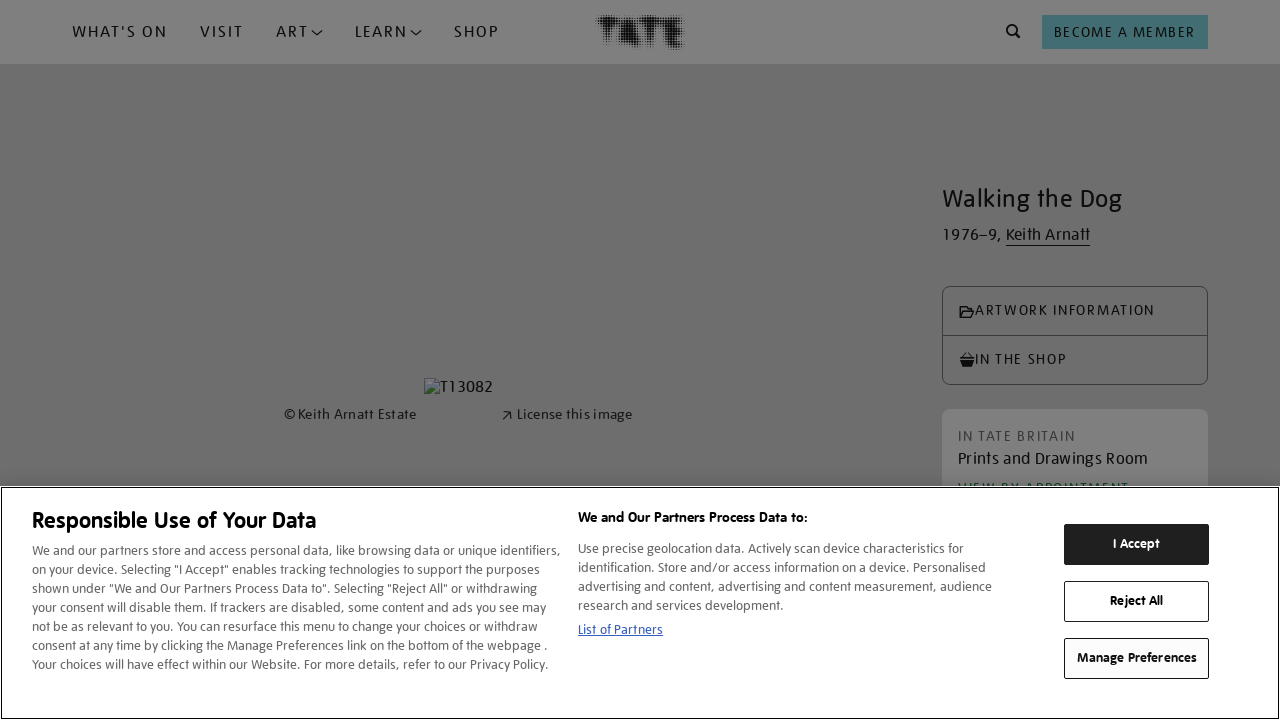

--- FILE ---
content_type: text/html; charset=utf-8
request_url: https://www.google.com/recaptcha/api2/anchor?ar=1&k=6LelrMMcAAAAAGjgfa_7vNO772YI9PNimZ2FDi0e&co=aHR0cHM6Ly93d3cudGF0ZS5vcmcudWs6NDQz&hl=en&v=N67nZn4AqZkNcbeMu4prBgzg&size=invisible&anchor-ms=20000&execute-ms=30000&cb=r36a5oxafhg
body_size: 48787
content:
<!DOCTYPE HTML><html dir="ltr" lang="en"><head><meta http-equiv="Content-Type" content="text/html; charset=UTF-8">
<meta http-equiv="X-UA-Compatible" content="IE=edge">
<title>reCAPTCHA</title>
<style type="text/css">
/* cyrillic-ext */
@font-face {
  font-family: 'Roboto';
  font-style: normal;
  font-weight: 400;
  font-stretch: 100%;
  src: url(//fonts.gstatic.com/s/roboto/v48/KFO7CnqEu92Fr1ME7kSn66aGLdTylUAMa3GUBHMdazTgWw.woff2) format('woff2');
  unicode-range: U+0460-052F, U+1C80-1C8A, U+20B4, U+2DE0-2DFF, U+A640-A69F, U+FE2E-FE2F;
}
/* cyrillic */
@font-face {
  font-family: 'Roboto';
  font-style: normal;
  font-weight: 400;
  font-stretch: 100%;
  src: url(//fonts.gstatic.com/s/roboto/v48/KFO7CnqEu92Fr1ME7kSn66aGLdTylUAMa3iUBHMdazTgWw.woff2) format('woff2');
  unicode-range: U+0301, U+0400-045F, U+0490-0491, U+04B0-04B1, U+2116;
}
/* greek-ext */
@font-face {
  font-family: 'Roboto';
  font-style: normal;
  font-weight: 400;
  font-stretch: 100%;
  src: url(//fonts.gstatic.com/s/roboto/v48/KFO7CnqEu92Fr1ME7kSn66aGLdTylUAMa3CUBHMdazTgWw.woff2) format('woff2');
  unicode-range: U+1F00-1FFF;
}
/* greek */
@font-face {
  font-family: 'Roboto';
  font-style: normal;
  font-weight: 400;
  font-stretch: 100%;
  src: url(//fonts.gstatic.com/s/roboto/v48/KFO7CnqEu92Fr1ME7kSn66aGLdTylUAMa3-UBHMdazTgWw.woff2) format('woff2');
  unicode-range: U+0370-0377, U+037A-037F, U+0384-038A, U+038C, U+038E-03A1, U+03A3-03FF;
}
/* math */
@font-face {
  font-family: 'Roboto';
  font-style: normal;
  font-weight: 400;
  font-stretch: 100%;
  src: url(//fonts.gstatic.com/s/roboto/v48/KFO7CnqEu92Fr1ME7kSn66aGLdTylUAMawCUBHMdazTgWw.woff2) format('woff2');
  unicode-range: U+0302-0303, U+0305, U+0307-0308, U+0310, U+0312, U+0315, U+031A, U+0326-0327, U+032C, U+032F-0330, U+0332-0333, U+0338, U+033A, U+0346, U+034D, U+0391-03A1, U+03A3-03A9, U+03B1-03C9, U+03D1, U+03D5-03D6, U+03F0-03F1, U+03F4-03F5, U+2016-2017, U+2034-2038, U+203C, U+2040, U+2043, U+2047, U+2050, U+2057, U+205F, U+2070-2071, U+2074-208E, U+2090-209C, U+20D0-20DC, U+20E1, U+20E5-20EF, U+2100-2112, U+2114-2115, U+2117-2121, U+2123-214F, U+2190, U+2192, U+2194-21AE, U+21B0-21E5, U+21F1-21F2, U+21F4-2211, U+2213-2214, U+2216-22FF, U+2308-230B, U+2310, U+2319, U+231C-2321, U+2336-237A, U+237C, U+2395, U+239B-23B7, U+23D0, U+23DC-23E1, U+2474-2475, U+25AF, U+25B3, U+25B7, U+25BD, U+25C1, U+25CA, U+25CC, U+25FB, U+266D-266F, U+27C0-27FF, U+2900-2AFF, U+2B0E-2B11, U+2B30-2B4C, U+2BFE, U+3030, U+FF5B, U+FF5D, U+1D400-1D7FF, U+1EE00-1EEFF;
}
/* symbols */
@font-face {
  font-family: 'Roboto';
  font-style: normal;
  font-weight: 400;
  font-stretch: 100%;
  src: url(//fonts.gstatic.com/s/roboto/v48/KFO7CnqEu92Fr1ME7kSn66aGLdTylUAMaxKUBHMdazTgWw.woff2) format('woff2');
  unicode-range: U+0001-000C, U+000E-001F, U+007F-009F, U+20DD-20E0, U+20E2-20E4, U+2150-218F, U+2190, U+2192, U+2194-2199, U+21AF, U+21E6-21F0, U+21F3, U+2218-2219, U+2299, U+22C4-22C6, U+2300-243F, U+2440-244A, U+2460-24FF, U+25A0-27BF, U+2800-28FF, U+2921-2922, U+2981, U+29BF, U+29EB, U+2B00-2BFF, U+4DC0-4DFF, U+FFF9-FFFB, U+10140-1018E, U+10190-1019C, U+101A0, U+101D0-101FD, U+102E0-102FB, U+10E60-10E7E, U+1D2C0-1D2D3, U+1D2E0-1D37F, U+1F000-1F0FF, U+1F100-1F1AD, U+1F1E6-1F1FF, U+1F30D-1F30F, U+1F315, U+1F31C, U+1F31E, U+1F320-1F32C, U+1F336, U+1F378, U+1F37D, U+1F382, U+1F393-1F39F, U+1F3A7-1F3A8, U+1F3AC-1F3AF, U+1F3C2, U+1F3C4-1F3C6, U+1F3CA-1F3CE, U+1F3D4-1F3E0, U+1F3ED, U+1F3F1-1F3F3, U+1F3F5-1F3F7, U+1F408, U+1F415, U+1F41F, U+1F426, U+1F43F, U+1F441-1F442, U+1F444, U+1F446-1F449, U+1F44C-1F44E, U+1F453, U+1F46A, U+1F47D, U+1F4A3, U+1F4B0, U+1F4B3, U+1F4B9, U+1F4BB, U+1F4BF, U+1F4C8-1F4CB, U+1F4D6, U+1F4DA, U+1F4DF, U+1F4E3-1F4E6, U+1F4EA-1F4ED, U+1F4F7, U+1F4F9-1F4FB, U+1F4FD-1F4FE, U+1F503, U+1F507-1F50B, U+1F50D, U+1F512-1F513, U+1F53E-1F54A, U+1F54F-1F5FA, U+1F610, U+1F650-1F67F, U+1F687, U+1F68D, U+1F691, U+1F694, U+1F698, U+1F6AD, U+1F6B2, U+1F6B9-1F6BA, U+1F6BC, U+1F6C6-1F6CF, U+1F6D3-1F6D7, U+1F6E0-1F6EA, U+1F6F0-1F6F3, U+1F6F7-1F6FC, U+1F700-1F7FF, U+1F800-1F80B, U+1F810-1F847, U+1F850-1F859, U+1F860-1F887, U+1F890-1F8AD, U+1F8B0-1F8BB, U+1F8C0-1F8C1, U+1F900-1F90B, U+1F93B, U+1F946, U+1F984, U+1F996, U+1F9E9, U+1FA00-1FA6F, U+1FA70-1FA7C, U+1FA80-1FA89, U+1FA8F-1FAC6, U+1FACE-1FADC, U+1FADF-1FAE9, U+1FAF0-1FAF8, U+1FB00-1FBFF;
}
/* vietnamese */
@font-face {
  font-family: 'Roboto';
  font-style: normal;
  font-weight: 400;
  font-stretch: 100%;
  src: url(//fonts.gstatic.com/s/roboto/v48/KFO7CnqEu92Fr1ME7kSn66aGLdTylUAMa3OUBHMdazTgWw.woff2) format('woff2');
  unicode-range: U+0102-0103, U+0110-0111, U+0128-0129, U+0168-0169, U+01A0-01A1, U+01AF-01B0, U+0300-0301, U+0303-0304, U+0308-0309, U+0323, U+0329, U+1EA0-1EF9, U+20AB;
}
/* latin-ext */
@font-face {
  font-family: 'Roboto';
  font-style: normal;
  font-weight: 400;
  font-stretch: 100%;
  src: url(//fonts.gstatic.com/s/roboto/v48/KFO7CnqEu92Fr1ME7kSn66aGLdTylUAMa3KUBHMdazTgWw.woff2) format('woff2');
  unicode-range: U+0100-02BA, U+02BD-02C5, U+02C7-02CC, U+02CE-02D7, U+02DD-02FF, U+0304, U+0308, U+0329, U+1D00-1DBF, U+1E00-1E9F, U+1EF2-1EFF, U+2020, U+20A0-20AB, U+20AD-20C0, U+2113, U+2C60-2C7F, U+A720-A7FF;
}
/* latin */
@font-face {
  font-family: 'Roboto';
  font-style: normal;
  font-weight: 400;
  font-stretch: 100%;
  src: url(//fonts.gstatic.com/s/roboto/v48/KFO7CnqEu92Fr1ME7kSn66aGLdTylUAMa3yUBHMdazQ.woff2) format('woff2');
  unicode-range: U+0000-00FF, U+0131, U+0152-0153, U+02BB-02BC, U+02C6, U+02DA, U+02DC, U+0304, U+0308, U+0329, U+2000-206F, U+20AC, U+2122, U+2191, U+2193, U+2212, U+2215, U+FEFF, U+FFFD;
}
/* cyrillic-ext */
@font-face {
  font-family: 'Roboto';
  font-style: normal;
  font-weight: 500;
  font-stretch: 100%;
  src: url(//fonts.gstatic.com/s/roboto/v48/KFO7CnqEu92Fr1ME7kSn66aGLdTylUAMa3GUBHMdazTgWw.woff2) format('woff2');
  unicode-range: U+0460-052F, U+1C80-1C8A, U+20B4, U+2DE0-2DFF, U+A640-A69F, U+FE2E-FE2F;
}
/* cyrillic */
@font-face {
  font-family: 'Roboto';
  font-style: normal;
  font-weight: 500;
  font-stretch: 100%;
  src: url(//fonts.gstatic.com/s/roboto/v48/KFO7CnqEu92Fr1ME7kSn66aGLdTylUAMa3iUBHMdazTgWw.woff2) format('woff2');
  unicode-range: U+0301, U+0400-045F, U+0490-0491, U+04B0-04B1, U+2116;
}
/* greek-ext */
@font-face {
  font-family: 'Roboto';
  font-style: normal;
  font-weight: 500;
  font-stretch: 100%;
  src: url(//fonts.gstatic.com/s/roboto/v48/KFO7CnqEu92Fr1ME7kSn66aGLdTylUAMa3CUBHMdazTgWw.woff2) format('woff2');
  unicode-range: U+1F00-1FFF;
}
/* greek */
@font-face {
  font-family: 'Roboto';
  font-style: normal;
  font-weight: 500;
  font-stretch: 100%;
  src: url(//fonts.gstatic.com/s/roboto/v48/KFO7CnqEu92Fr1ME7kSn66aGLdTylUAMa3-UBHMdazTgWw.woff2) format('woff2');
  unicode-range: U+0370-0377, U+037A-037F, U+0384-038A, U+038C, U+038E-03A1, U+03A3-03FF;
}
/* math */
@font-face {
  font-family: 'Roboto';
  font-style: normal;
  font-weight: 500;
  font-stretch: 100%;
  src: url(//fonts.gstatic.com/s/roboto/v48/KFO7CnqEu92Fr1ME7kSn66aGLdTylUAMawCUBHMdazTgWw.woff2) format('woff2');
  unicode-range: U+0302-0303, U+0305, U+0307-0308, U+0310, U+0312, U+0315, U+031A, U+0326-0327, U+032C, U+032F-0330, U+0332-0333, U+0338, U+033A, U+0346, U+034D, U+0391-03A1, U+03A3-03A9, U+03B1-03C9, U+03D1, U+03D5-03D6, U+03F0-03F1, U+03F4-03F5, U+2016-2017, U+2034-2038, U+203C, U+2040, U+2043, U+2047, U+2050, U+2057, U+205F, U+2070-2071, U+2074-208E, U+2090-209C, U+20D0-20DC, U+20E1, U+20E5-20EF, U+2100-2112, U+2114-2115, U+2117-2121, U+2123-214F, U+2190, U+2192, U+2194-21AE, U+21B0-21E5, U+21F1-21F2, U+21F4-2211, U+2213-2214, U+2216-22FF, U+2308-230B, U+2310, U+2319, U+231C-2321, U+2336-237A, U+237C, U+2395, U+239B-23B7, U+23D0, U+23DC-23E1, U+2474-2475, U+25AF, U+25B3, U+25B7, U+25BD, U+25C1, U+25CA, U+25CC, U+25FB, U+266D-266F, U+27C0-27FF, U+2900-2AFF, U+2B0E-2B11, U+2B30-2B4C, U+2BFE, U+3030, U+FF5B, U+FF5D, U+1D400-1D7FF, U+1EE00-1EEFF;
}
/* symbols */
@font-face {
  font-family: 'Roboto';
  font-style: normal;
  font-weight: 500;
  font-stretch: 100%;
  src: url(//fonts.gstatic.com/s/roboto/v48/KFO7CnqEu92Fr1ME7kSn66aGLdTylUAMaxKUBHMdazTgWw.woff2) format('woff2');
  unicode-range: U+0001-000C, U+000E-001F, U+007F-009F, U+20DD-20E0, U+20E2-20E4, U+2150-218F, U+2190, U+2192, U+2194-2199, U+21AF, U+21E6-21F0, U+21F3, U+2218-2219, U+2299, U+22C4-22C6, U+2300-243F, U+2440-244A, U+2460-24FF, U+25A0-27BF, U+2800-28FF, U+2921-2922, U+2981, U+29BF, U+29EB, U+2B00-2BFF, U+4DC0-4DFF, U+FFF9-FFFB, U+10140-1018E, U+10190-1019C, U+101A0, U+101D0-101FD, U+102E0-102FB, U+10E60-10E7E, U+1D2C0-1D2D3, U+1D2E0-1D37F, U+1F000-1F0FF, U+1F100-1F1AD, U+1F1E6-1F1FF, U+1F30D-1F30F, U+1F315, U+1F31C, U+1F31E, U+1F320-1F32C, U+1F336, U+1F378, U+1F37D, U+1F382, U+1F393-1F39F, U+1F3A7-1F3A8, U+1F3AC-1F3AF, U+1F3C2, U+1F3C4-1F3C6, U+1F3CA-1F3CE, U+1F3D4-1F3E0, U+1F3ED, U+1F3F1-1F3F3, U+1F3F5-1F3F7, U+1F408, U+1F415, U+1F41F, U+1F426, U+1F43F, U+1F441-1F442, U+1F444, U+1F446-1F449, U+1F44C-1F44E, U+1F453, U+1F46A, U+1F47D, U+1F4A3, U+1F4B0, U+1F4B3, U+1F4B9, U+1F4BB, U+1F4BF, U+1F4C8-1F4CB, U+1F4D6, U+1F4DA, U+1F4DF, U+1F4E3-1F4E6, U+1F4EA-1F4ED, U+1F4F7, U+1F4F9-1F4FB, U+1F4FD-1F4FE, U+1F503, U+1F507-1F50B, U+1F50D, U+1F512-1F513, U+1F53E-1F54A, U+1F54F-1F5FA, U+1F610, U+1F650-1F67F, U+1F687, U+1F68D, U+1F691, U+1F694, U+1F698, U+1F6AD, U+1F6B2, U+1F6B9-1F6BA, U+1F6BC, U+1F6C6-1F6CF, U+1F6D3-1F6D7, U+1F6E0-1F6EA, U+1F6F0-1F6F3, U+1F6F7-1F6FC, U+1F700-1F7FF, U+1F800-1F80B, U+1F810-1F847, U+1F850-1F859, U+1F860-1F887, U+1F890-1F8AD, U+1F8B0-1F8BB, U+1F8C0-1F8C1, U+1F900-1F90B, U+1F93B, U+1F946, U+1F984, U+1F996, U+1F9E9, U+1FA00-1FA6F, U+1FA70-1FA7C, U+1FA80-1FA89, U+1FA8F-1FAC6, U+1FACE-1FADC, U+1FADF-1FAE9, U+1FAF0-1FAF8, U+1FB00-1FBFF;
}
/* vietnamese */
@font-face {
  font-family: 'Roboto';
  font-style: normal;
  font-weight: 500;
  font-stretch: 100%;
  src: url(//fonts.gstatic.com/s/roboto/v48/KFO7CnqEu92Fr1ME7kSn66aGLdTylUAMa3OUBHMdazTgWw.woff2) format('woff2');
  unicode-range: U+0102-0103, U+0110-0111, U+0128-0129, U+0168-0169, U+01A0-01A1, U+01AF-01B0, U+0300-0301, U+0303-0304, U+0308-0309, U+0323, U+0329, U+1EA0-1EF9, U+20AB;
}
/* latin-ext */
@font-face {
  font-family: 'Roboto';
  font-style: normal;
  font-weight: 500;
  font-stretch: 100%;
  src: url(//fonts.gstatic.com/s/roboto/v48/KFO7CnqEu92Fr1ME7kSn66aGLdTylUAMa3KUBHMdazTgWw.woff2) format('woff2');
  unicode-range: U+0100-02BA, U+02BD-02C5, U+02C7-02CC, U+02CE-02D7, U+02DD-02FF, U+0304, U+0308, U+0329, U+1D00-1DBF, U+1E00-1E9F, U+1EF2-1EFF, U+2020, U+20A0-20AB, U+20AD-20C0, U+2113, U+2C60-2C7F, U+A720-A7FF;
}
/* latin */
@font-face {
  font-family: 'Roboto';
  font-style: normal;
  font-weight: 500;
  font-stretch: 100%;
  src: url(//fonts.gstatic.com/s/roboto/v48/KFO7CnqEu92Fr1ME7kSn66aGLdTylUAMa3yUBHMdazQ.woff2) format('woff2');
  unicode-range: U+0000-00FF, U+0131, U+0152-0153, U+02BB-02BC, U+02C6, U+02DA, U+02DC, U+0304, U+0308, U+0329, U+2000-206F, U+20AC, U+2122, U+2191, U+2193, U+2212, U+2215, U+FEFF, U+FFFD;
}
/* cyrillic-ext */
@font-face {
  font-family: 'Roboto';
  font-style: normal;
  font-weight: 900;
  font-stretch: 100%;
  src: url(//fonts.gstatic.com/s/roboto/v48/KFO7CnqEu92Fr1ME7kSn66aGLdTylUAMa3GUBHMdazTgWw.woff2) format('woff2');
  unicode-range: U+0460-052F, U+1C80-1C8A, U+20B4, U+2DE0-2DFF, U+A640-A69F, U+FE2E-FE2F;
}
/* cyrillic */
@font-face {
  font-family: 'Roboto';
  font-style: normal;
  font-weight: 900;
  font-stretch: 100%;
  src: url(//fonts.gstatic.com/s/roboto/v48/KFO7CnqEu92Fr1ME7kSn66aGLdTylUAMa3iUBHMdazTgWw.woff2) format('woff2');
  unicode-range: U+0301, U+0400-045F, U+0490-0491, U+04B0-04B1, U+2116;
}
/* greek-ext */
@font-face {
  font-family: 'Roboto';
  font-style: normal;
  font-weight: 900;
  font-stretch: 100%;
  src: url(//fonts.gstatic.com/s/roboto/v48/KFO7CnqEu92Fr1ME7kSn66aGLdTylUAMa3CUBHMdazTgWw.woff2) format('woff2');
  unicode-range: U+1F00-1FFF;
}
/* greek */
@font-face {
  font-family: 'Roboto';
  font-style: normal;
  font-weight: 900;
  font-stretch: 100%;
  src: url(//fonts.gstatic.com/s/roboto/v48/KFO7CnqEu92Fr1ME7kSn66aGLdTylUAMa3-UBHMdazTgWw.woff2) format('woff2');
  unicode-range: U+0370-0377, U+037A-037F, U+0384-038A, U+038C, U+038E-03A1, U+03A3-03FF;
}
/* math */
@font-face {
  font-family: 'Roboto';
  font-style: normal;
  font-weight: 900;
  font-stretch: 100%;
  src: url(//fonts.gstatic.com/s/roboto/v48/KFO7CnqEu92Fr1ME7kSn66aGLdTylUAMawCUBHMdazTgWw.woff2) format('woff2');
  unicode-range: U+0302-0303, U+0305, U+0307-0308, U+0310, U+0312, U+0315, U+031A, U+0326-0327, U+032C, U+032F-0330, U+0332-0333, U+0338, U+033A, U+0346, U+034D, U+0391-03A1, U+03A3-03A9, U+03B1-03C9, U+03D1, U+03D5-03D6, U+03F0-03F1, U+03F4-03F5, U+2016-2017, U+2034-2038, U+203C, U+2040, U+2043, U+2047, U+2050, U+2057, U+205F, U+2070-2071, U+2074-208E, U+2090-209C, U+20D0-20DC, U+20E1, U+20E5-20EF, U+2100-2112, U+2114-2115, U+2117-2121, U+2123-214F, U+2190, U+2192, U+2194-21AE, U+21B0-21E5, U+21F1-21F2, U+21F4-2211, U+2213-2214, U+2216-22FF, U+2308-230B, U+2310, U+2319, U+231C-2321, U+2336-237A, U+237C, U+2395, U+239B-23B7, U+23D0, U+23DC-23E1, U+2474-2475, U+25AF, U+25B3, U+25B7, U+25BD, U+25C1, U+25CA, U+25CC, U+25FB, U+266D-266F, U+27C0-27FF, U+2900-2AFF, U+2B0E-2B11, U+2B30-2B4C, U+2BFE, U+3030, U+FF5B, U+FF5D, U+1D400-1D7FF, U+1EE00-1EEFF;
}
/* symbols */
@font-face {
  font-family: 'Roboto';
  font-style: normal;
  font-weight: 900;
  font-stretch: 100%;
  src: url(//fonts.gstatic.com/s/roboto/v48/KFO7CnqEu92Fr1ME7kSn66aGLdTylUAMaxKUBHMdazTgWw.woff2) format('woff2');
  unicode-range: U+0001-000C, U+000E-001F, U+007F-009F, U+20DD-20E0, U+20E2-20E4, U+2150-218F, U+2190, U+2192, U+2194-2199, U+21AF, U+21E6-21F0, U+21F3, U+2218-2219, U+2299, U+22C4-22C6, U+2300-243F, U+2440-244A, U+2460-24FF, U+25A0-27BF, U+2800-28FF, U+2921-2922, U+2981, U+29BF, U+29EB, U+2B00-2BFF, U+4DC0-4DFF, U+FFF9-FFFB, U+10140-1018E, U+10190-1019C, U+101A0, U+101D0-101FD, U+102E0-102FB, U+10E60-10E7E, U+1D2C0-1D2D3, U+1D2E0-1D37F, U+1F000-1F0FF, U+1F100-1F1AD, U+1F1E6-1F1FF, U+1F30D-1F30F, U+1F315, U+1F31C, U+1F31E, U+1F320-1F32C, U+1F336, U+1F378, U+1F37D, U+1F382, U+1F393-1F39F, U+1F3A7-1F3A8, U+1F3AC-1F3AF, U+1F3C2, U+1F3C4-1F3C6, U+1F3CA-1F3CE, U+1F3D4-1F3E0, U+1F3ED, U+1F3F1-1F3F3, U+1F3F5-1F3F7, U+1F408, U+1F415, U+1F41F, U+1F426, U+1F43F, U+1F441-1F442, U+1F444, U+1F446-1F449, U+1F44C-1F44E, U+1F453, U+1F46A, U+1F47D, U+1F4A3, U+1F4B0, U+1F4B3, U+1F4B9, U+1F4BB, U+1F4BF, U+1F4C8-1F4CB, U+1F4D6, U+1F4DA, U+1F4DF, U+1F4E3-1F4E6, U+1F4EA-1F4ED, U+1F4F7, U+1F4F9-1F4FB, U+1F4FD-1F4FE, U+1F503, U+1F507-1F50B, U+1F50D, U+1F512-1F513, U+1F53E-1F54A, U+1F54F-1F5FA, U+1F610, U+1F650-1F67F, U+1F687, U+1F68D, U+1F691, U+1F694, U+1F698, U+1F6AD, U+1F6B2, U+1F6B9-1F6BA, U+1F6BC, U+1F6C6-1F6CF, U+1F6D3-1F6D7, U+1F6E0-1F6EA, U+1F6F0-1F6F3, U+1F6F7-1F6FC, U+1F700-1F7FF, U+1F800-1F80B, U+1F810-1F847, U+1F850-1F859, U+1F860-1F887, U+1F890-1F8AD, U+1F8B0-1F8BB, U+1F8C0-1F8C1, U+1F900-1F90B, U+1F93B, U+1F946, U+1F984, U+1F996, U+1F9E9, U+1FA00-1FA6F, U+1FA70-1FA7C, U+1FA80-1FA89, U+1FA8F-1FAC6, U+1FACE-1FADC, U+1FADF-1FAE9, U+1FAF0-1FAF8, U+1FB00-1FBFF;
}
/* vietnamese */
@font-face {
  font-family: 'Roboto';
  font-style: normal;
  font-weight: 900;
  font-stretch: 100%;
  src: url(//fonts.gstatic.com/s/roboto/v48/KFO7CnqEu92Fr1ME7kSn66aGLdTylUAMa3OUBHMdazTgWw.woff2) format('woff2');
  unicode-range: U+0102-0103, U+0110-0111, U+0128-0129, U+0168-0169, U+01A0-01A1, U+01AF-01B0, U+0300-0301, U+0303-0304, U+0308-0309, U+0323, U+0329, U+1EA0-1EF9, U+20AB;
}
/* latin-ext */
@font-face {
  font-family: 'Roboto';
  font-style: normal;
  font-weight: 900;
  font-stretch: 100%;
  src: url(//fonts.gstatic.com/s/roboto/v48/KFO7CnqEu92Fr1ME7kSn66aGLdTylUAMa3KUBHMdazTgWw.woff2) format('woff2');
  unicode-range: U+0100-02BA, U+02BD-02C5, U+02C7-02CC, U+02CE-02D7, U+02DD-02FF, U+0304, U+0308, U+0329, U+1D00-1DBF, U+1E00-1E9F, U+1EF2-1EFF, U+2020, U+20A0-20AB, U+20AD-20C0, U+2113, U+2C60-2C7F, U+A720-A7FF;
}
/* latin */
@font-face {
  font-family: 'Roboto';
  font-style: normal;
  font-weight: 900;
  font-stretch: 100%;
  src: url(//fonts.gstatic.com/s/roboto/v48/KFO7CnqEu92Fr1ME7kSn66aGLdTylUAMa3yUBHMdazQ.woff2) format('woff2');
  unicode-range: U+0000-00FF, U+0131, U+0152-0153, U+02BB-02BC, U+02C6, U+02DA, U+02DC, U+0304, U+0308, U+0329, U+2000-206F, U+20AC, U+2122, U+2191, U+2193, U+2212, U+2215, U+FEFF, U+FFFD;
}

</style>
<link rel="stylesheet" type="text/css" href="https://www.gstatic.com/recaptcha/releases/N67nZn4AqZkNcbeMu4prBgzg/styles__ltr.css">
<script nonce="vsAWLZUAxBv9j7wpZn0zIg" type="text/javascript">window['__recaptcha_api'] = 'https://www.google.com/recaptcha/api2/';</script>
<script type="text/javascript" src="https://www.gstatic.com/recaptcha/releases/N67nZn4AqZkNcbeMu4prBgzg/recaptcha__en.js" nonce="vsAWLZUAxBv9j7wpZn0zIg">
      
    </script></head>
<body><div id="rc-anchor-alert" class="rc-anchor-alert"></div>
<input type="hidden" id="recaptcha-token" value="[base64]">
<script type="text/javascript" nonce="vsAWLZUAxBv9j7wpZn0zIg">
      recaptcha.anchor.Main.init("[\x22ainput\x22,[\x22bgdata\x22,\x22\x22,\[base64]/[base64]/[base64]/bmV3IHJbeF0oY1swXSk6RT09Mj9uZXcgclt4XShjWzBdLGNbMV0pOkU9PTM/bmV3IHJbeF0oY1swXSxjWzFdLGNbMl0pOkU9PTQ/[base64]/[base64]/[base64]/[base64]/[base64]/[base64]/[base64]/[base64]\x22,\[base64]\\u003d\x22,\x22wq3Cg8KHH29cehnCs8KTwrZTw5LCjsOYdMO3VsK0w4TCtjpZO2PDrTgawpkLw4LDnsOXcipxwo/CjVdhw5rChcO+H8OgY8KbVCZjw67DgwnCk0fCsnRKR8K6w4h8ZyEswp9MbhDCsBMaV8KlwrLCvy9Tw5PCkALCr8OZwrjDuDfDo8KnHMKxw6vCsxbDnMOKwpzCrlLCoS9UwpAhwpcxFEvCs8Ocw6PDpMOjX8OcACHCncOseTQUw4oeTgzDkR/CkWsDDMOqYnDDslLCscKgwo3ClsKqTXYzwojDm8K8wowzw5otw7nDkRbCpsKsw7BNw5Vtw496woZ+HMKlCUTDnsOGwrLDtsONOsKdw7DDkkUSfMOYY2/Dr0JmR8KJAsOnw6ZUU1hLwocQwr7Cj8OqZX/DrMKSE8OsHMOIw5XCgzJ/fsKPwqpiIUnCtDfCgBrDrcKVwr1uGm7ChMKKwqzDvhRfYsOSw5TDgMKFSFDDscORwr4GGnF1w5w8w7HDicOdGcOWw5zCk8K5w4MWw4h/wqUAw7fDl8K3RcOVbETCm8KcRFQtDUrCoChLVznCpMKBSMOpwqwFw5Frw5xCw53CtcKdwq9kw6/[base64]/DqMO+dsOuwoQ9C8K3PWDCvMO6w4PChWvCgShVw4bCo8OOw78oS01mO8K6PRnCqR/ChFUuwrnDk8Onw7LDlxjDtwtPOBV3VsKRwrscJMOfw616wqZNOcKxwoHDlsO/[base64]/CmhZ/wpN4N2IuwqZ6CjbDvFEYw5w3AVFQwqjCnX8dwpFgCcOpUgnCv0vCqcOlw4nDoMKfWcKYwr0FwpLCrsK+wqZ+DsOcwpvCuMKaSsOsTU3DpsO+NzfDr1ZNGsKlwqLCscKdZMKObcK5wr7CpmTDhRrDjj/DuzbCq8OvBAIQw6dHw4fDmcKXOF/Dqk/[base64]/DihvDk8KSw5rCgcO5UMODa0HDmituw41hN8O2wqcvwrEoBMKSWjnDv8KhP8Kfw6XDvMO9REEmVcK3wpTDpXNqwpLCiV7DmcODP8OdSwLDhB7DsBTCoMO+LlnDqBJqwq99AmFTJMOCw4VZA8K+w7nCrV3Ci2/DkcKKw6PDnhtzw4rCpSBdK8OTwpzDjyzCpQFJw4/ClEAtwrzDgsK7YsOUMMOxw4HCg0d2dyvDg1lewr42QgPChiMXwq3CjMO8U2U0wrNkwrd6wq0tw7UsJsOfW8OWwrZXwqACY2/[base64]/w5dQw5QUwqjCs8OADQRSw4DCvQTDhMKQYT9Rw5vCvhDCnMO1woTDmWTChwYNBGfDlAoZKMKJwo3Cpj/Dg8O+Fg7CpD1mAXJyfcKMY0fClcOVwp5MwoYOw5t+L8KMwoDDhMOfwo/[base64]/[base64]/CtwtbfmzDv3U2w4scTMOhCGTCrD3DhsKjCUYrFQfCnyBVwo0HJQMGwq93wos9RUbDq8OXwonCt09/WMKNB8OmQMOvUR1NH8OzbcKWwq4+wp3CpAcSHinDoAI9AMKQKVp/AVd7B28vWB/Cg2XClWLDshVawrMswrUoGcKEAAluBMOqwqvCrsOpw5PDrmMtw7MzZcKfacKffRfCqAtHw5xwdmTCqAbCncOEw7/Ch0lSfj3DnGp6fsOVw6xkFTxqdUJUcE9iHFzCj3zCqMKGKD/CkzzDpxzDsBvCoxHCniHCpTnCgMO3CsKYRE7DnsKVHlMrIkdEUDrDhnh1f1BMacKnworDp8OTOcOmWsOiCMKoUjAxX38lw6fCg8OiHHx/wpbDk0DCosOGw7PDgFrCmGAHw45ZwpgOBcKMw4HDtVgqwoDDnkPCkMKiDsO2wrAPGcKocgJ4DMKsw4pOwrbDmz/[base64]/CrcKDIsOtQ2LDhBZZwrDCnAPDjgh1M8ONworDv3LDpcOBeMKGKWlDfcK1w6ALNHHCnGDCmSlkPsKfTsOGw4zCuX/CqsOFBmDDiQrDmR4IQ8K/w5nCrQrCgkvCqETDnxLDoj/[base64]/DsFN0wq4ZG1rDnRvDrhbChMKrDhY6w6TDkMOewp7ChsOgwqYGwppow4wrw6Qyw702woDDu8Kzw4Ncwrtaa3rCtcKowok+wrRbw5lcJMOyO8K5w7vCmMOpw4UnMHXDh8O3w7nCgVPDisODw4LCosOMwoUMeMOXV8KAd8O/[base64]/TsOGw4rDtxVnwo04Z8KDDxXCqsO4w6RdQkk2wqESwoJcM8OywosadXfDhDonwqJSwqsgcUw3w6DClcOTWGjClSDCp8KOYMKOFcKMYRtmccK9w5/Cv8KvwqVVS8KYw64RADIXQgXCiMKAwoJuw7ItMsOuwrcCK3oHPBfDu0oswqDCjcOCw4XDgUgCw44QakvCj8KnGQR8wq3Ct8OdTgRyGFrDmcO+w4UQw5PDvMKUMFs+w4B0f8OtVsKZHgrDr3Yaw7hFw4XDvcKVEcO7fQg/w5zCqEFOw7HDtcO6worCpmgqelPDlMKvw45DCXZGDMKzPylWw65iwqwnbVPDh8ObKcO+wqV/[base64]/wpnDj0R8wpbDoMOGw4cvw7rCrcOiw6TCg8K2Fjg8wrDCsGfDlGgawp7CgcKowqgwHcKaw4hiHsKDwq4EbsKGwrzDtcKVd8O5KMK1w4jCnGfDnMKdw7p0RsORKcK3ZsOpw5/CmMO7IcOCbTDDoBo+w5h/w7LDqsOVDcO+OMONMMOQHV8dWUnCnQHCn8KHKTNfw7UNw6PDiWp9cVHClQdLJcOca8OhworDvcOLw4nDsAHCjV/DvGpdw63CgwLCqMOVwqPDkhrDtcKkwp9pw7l2wrwTw6QvFybClQLDtVUWw7PCoSpwK8OMwr0+wrpAV8Kowr/[base64]/woDDnybCu8O7w7dFwqJ+w6PClcKkw40hcCDCqcK7wqshwpE0wrzCicKDwpnDjH8TKGNgw6gGDVJhByXDrcKXw6h9U18VX2sFw77Cil7Dtj/[base64]/DuxV5w47CpMOEJV1MwqAtw4MnJBXDmnJqMcOHwpZqwovDsT9swpRXW8KRVMK1wpTCpMKzwpHCv31ywoR9wqXDn8OMwr3DsG7Cg8K4O8Kzwq7CgyNXYWMaDCTChsKrwodIwp5bwqweH8KDJcKgwofDpg/CtTsOw7EJCm7Do8OOwoV+a2JRGsKPwpk4Z8ODaG07w6ZYwq1kBwXCpsOVw4DCu8OONh58w5zDpcKFw5bDg1DDjS7Dj1zCpcOrw6xHw6w2w4XDoQzCjBBSwqk1QjDDjsK5F0/DpcKNHAHCq8OQC8OBCgvCtMKxwqLCmlcVcMOjw5jChlwuw5Vcw7vDvTViwpkQdiIraMKjwo4AwoM+w5loFVlewrwowopeEUY5LsOpwrbDnW5cw4xhVhExZ3vDucKdw5RUY8O+FMO1KcOve8KywrXCqwIjw4zCv8KWNcKFw6doBMOkDDdcF25twqVtwpxVNMO/MkvDiRkHBMO/wrLDm8Krw4cjJRjDvMKsVUgWdMKDwoTCjsO0w5zDhMOlw5bCosO5wr/[base64]/[base64]/Cs8KrJ0EkD8Ozw7loR11pLXfCvMOFXUIoETvCt2Mdw7HCjTNxwoPChALDgQhEwprCssKmSCXDhMK3WMK6wrMvVMK/wrslw5NvwrPDm8OfwqwgOxLDvsKZV34Two/DrTk1E8OlKCnDuRMFWkTDlsK5S2PDtMKdw6IPw7LCgsKeLMK+SxnDlMKTOlRPZUQ9YsOiBFExw6FvA8O5w57Ch29sM1/CjyzCiC8lUsKHwoxUQGoZWR7ClsKSw5cRKcKqVMO6fylZw4lRwrjDhzHCocKBwoTDssKxw6DDri8xwrrCrU0ewo/DgcKVWcKsw77CnMKeOm7CtcKaUMKbAcKvw7R9C8OCa2jDr8KjFxrDqsOjwrPDtsOwK8K6w7DDp0XDnsOjdsKhwp0PDyXCisOWMMK+w7Vzwpc6w5grI8OoWklKw4l8w7c+TcKZwoTDkHhab8OzRRh6wpjDqsKbwrwfw6Q/[base64]/[base64]/DtG9ww58oZ8O+Z8OsUMKqwqjCvsK+BhvCjXc3wp06wqURw4Ujw4hFZcO7w5PDlR8sPMKwAXLDjcOTd1PCrFY5SEDDqnDDgkDDmMKmwq5awpxICAHDhQE1wq/DncKBw49aO8KERU/CpTXDp8K7wpxDcsOqwr8tB8Ojw7XCp8Kqw5XCo8Kqwo8JwpcgRcOww44/wrXDnmVdNcOawrPDiQZDw6rCt8KAFlRdw4JCw6PCpsKKwopMEsKlw6VHwpfDksO/FcOaN8Khw54fKhrCocO6w7s2OjPDoy/[base64]/[base64]/w4PCuMK6DCPDpx7CuMKuT8OqJXM7CEQLw7LDiMOTw5shwqR9w5Bow5NpBHRBBXUnwp7CundkB8Oyw6TCiMKTeXXDg8KuCk42woEaHMOfwp/CksO4w4wOXD47wr0uS8KzPWjDp8KTwoZ2w5vDjsOwWMKKPMK9NMOJIsKuwqHDtcKkwrjCnzXDu8OiZ8OxwpQYBEnDkQjCpMOsw4rCjMOaw7nCi0rDgMOpwp0CZMKGS8KdeEMXw6x8w5pBYn0RNcOVWj/[base64]/DqSHCnsKUXsOJZsK8w5fCv8OkF8KMwrnDqcK0wodrPBANw4fCl8Oow49OMcKFfMKlwphIJ8Kmwr9Rw4TCiMOgZsKMwq7DoMKiF3nDoQHCqsKOw57DrsKJRUojLcOKd8K4wqMGwq1lO0Q7FTx5wrLClXXCnsKvehLDgQjDh0VpbibDiXE/G8OCQ8OaGkPChlTDuMKVw7t7wqdQBxvCvMKqw7wcBknCiw3DsSlqOsO0w77DohpewqfCpsOPJX0ow4vCrcOzdlLCol8Ew49CRsK6c8KTwpHDrlzDrMOwwr/Cq8KkwpxxfcOSwpzCkDwvw4vDr8O0Y3PClhYxBx/[base64]/Cm8OSZMOhw6PCuMOZJzdjw5HDnMKPVMO0esKnw6kVE8OmG8Kgw5xBc8KBYzBcwrrCs8ONCT9eJsKBwq/Dlj1+Vg7ChMO5XcOiW3UBBHHCksKvLQMdaEsfUsKmZ13Dh8O5c8KeLsOEwrjCrcOoThbCvWVXw7fDj8OdwrfCu8OaRjjDhl/[base64]/DqsO6w43DusK1wp3Ci8OnLyjCpMKBw73DumFPwpXDkmDDt8OGYcKfwprCqsKWfy/DnWjCi8KZV8KRwozCpz14w5LDucOawrttJcK3R1HClsKXb1hzw5vCqhxgacKbwp1UTsK7w7oSwrE0w4kAwponacK9w4PCpMKSwrrDsMKOAmbCv03DvUHDhhVlw7/DvQ55RcKWw4U5e8KeHnw8GhBkMsOQwrDDmsKQw7jCvcKAVMO7JT4nNcOZO34pw43CncO3wpjCksKkw7Qbw4scLsODwobCjR/[base64]/Drj7DqsO1wq5LG2zClcOEMBwWAlfDqsOqwoE0w6nDiMOPwrfCg8O9wojDuTXCtVduMVtaw67CvMOkCjTCn8O5wrVgw53DqsOuwo7CqsOKw5jCpsOPwo3CnsKJTMOiRsKdwqnCrF9Sw4vCnhUQecOuCR4YMsO6w4VhwrFLw4fCoMOKM0AmwpQvZsOMwoR6w6HCo0/Cv3rCtVUVwqvCogBUw6lQP0nCkF/DlcOhIMOja20vPcK7NcOoFW/DuxPCg8K3XUnDtcOFwoLDvjsZBcOwNcO+w6AyJ8O1w7/CsDEAw4DCn8OgNTPDqk/Do8KNw5fDsgrDo2MZesKqHhvDi0TClMOVw7YEfsKOcEBlTMK9w6nDhDXDscOGW8O4w6XDm8OcwrUZdBnClm7Dh3gBw4xTwpDDtMKAw6zDpsKpw4bDmVtoUsKoJEIubhzDoV8nwoPDmV7CrlfCjsObwo51w4ssKcKWZsOqGMK6w6tFZRXDnMKIw6xSWMOScjLCk8Kwwo/DkMOmChDClRwibcKgw4HCt0LCr1TCqifCq8KPG8Oew5F2CsO1WilDH8Onw7XDucKGwrt0e17DmMOIw5XCkD3DvyfDrwAxHMObVMO+wqTCu8OLwoLDkBTDqsK7a8O9Ek/CoMKrw5Z1RUfCgwbCs8K4PRN6w6UOw7xbw6oTw6XCv8OFVsORw4HDhMKpWz4/woUkw58FMMOcH0A4wohawpvDpsOGejUFHMOVwrnDtMOfw7XCq00sFsO4VsKjGyBiZmHCtgtEw5XDuMKswqLCoMKHwpHDk8KKwppowpbDiiJxwoEiHEVrS8KbwpbDuHnDn1vCqStfw4bCtMO9NxzCvghtWFfClmvCqGstwox1w6fDk8Kywp7DtV/Ch8Odw5DDsMORw7F0G8OEXsO2LDVfHFw+GsKIw616w4QjwqUMw6Apw7RHw7ANw5XDqMOYJwVJwoJIbwTDkMKhNcK0wqvCmcKQN8OCLwfDkS/[base64]/[base64]/CvcOtw7TDm3NhF2MCw6zDkE7DvnEBDFlyWMKTw5scUsOcwrnChz8ba8OWwpPCscO/[base64]/Dr8KrI3fDqCjDihXCo8OFSMKZw6tkw7hcwp1ow6wBw5k/w6fDosKgUcKhwpTDusKWYsKYacKnG8K2CsO3w47Cpm42w5A+wpECw5/[base64]/woIRw6JAwr3CuMOiw5JxwqvDrMKrwo8cwrXDrFHCohkQwrktwqcdw4jDgypGb8OIw7nDucOCZgs9H8KCwqgkwoXCmyEJwoPDmcOxwpvCocKrw53CrsK1HMO4wpJ/wqQww71jw7PCpBUtw4/CoyTCrk/DvDBma8OZwrFcw54UL8OjwoLDocOGfDPCvTolUADCvsO1DsKhwoTDtTzClnM+fcKlwrFBw6hRKggVw47CgsK+esOcdMKfwrx2wpHDiVrDi8OkDGvDog7CiMORw6ZzF2rDnmtswo4Nw7cbalvDtsKsw7c8JzLCmcO8fSzDpB8QwrrChGHCrwrDp095wr/DuRfDhzp8FDgww5zClDrCpcKTcwZnZsONCFfCpsOmw7PDlTXCgsKwTmlOwrJ+wplPYDvCqjXDtsO2w64+w7DCjR/DgwAjwrzDmx9IFH4nwo8vwo7DjMOSw6gyw7pdb8OUf3AbLS5ZaXPCrMK8w7oXw5Iww7TDmcOhKcKDc8K1OV/CoGPDgsOhfkcdP2UUw5RXBHzDusK9W8KtwofDqVDCj8KvwpjDisKHworDjH3Cn8KITA/[base64]/DosO6wpvDnMKTWGTCkMOUHn7ChXglB8O9wrXDqcK+w4ggPFFJRGDCrMKkw4x8XMObP3fDrMKBNV7DssOvw7NeFcKfDcKDIMKIPMKcw7cdwrTCkV0dwq1rwqjDhDxUw7/[base64]/CuTAZw5YJI1fDu8OxwrfCqTjCuCvDtSs7w5zDkMK2w5ofw4w5PkLCkMK7wq7DqMO+RsKYIcOYwo5qw5U3cAzDocKHwpLCrXAaZFbCvsONe8KRw5BfwovCpkhjMsOaJ8K2bG/Cn0MEHkvCtUjDhsO5wrg1UsKfYsKkw6lEEcKtIcODw53DriXCocOFwrczbsONVWkRJMOywrrDp8Ogw5DCuAdWw7hFwpTCgX0bLBlXw7LCti/DsFAKSxoGBRZ7w4jDgCd8EyJudMKqw4guw6bCrcO2RMOmwphWNsOuI8KKSgRVwrTDo1DDv8KPwqXDn2/DjnfCtxUNPWIeZSpvcsKawr01wrRQImUqw4TCuy5hw6LDnD9awoZQf0PCqW9Ww4/DjcKewqxEDUnDiTjDg8KBTsO3wpPDg3g5D8K5wqbCssKlBkIewrnCr8O9TMONwqXDtyrDiVI5dsKXwrjDnMOkdcKYwpt3w6s5IU7CgsKpFB1kAT7Cg13DkMKQw5/CiMOtw7nCk8OLZMKEwq3DtjHDqzXDr242wqvDqcKjYsK7IsKQGUUQwrMswogJdiPCnyF2w4LCuQzCmFhGwoPDgxjCuENaw67DgiUAw6gJw43DoR7Cugcxw5nCq1JmDW5fVHDDqgMPOsOkC1vChcKkb8OXwpxyMcKQwo/CksO4w5HCnRnCrnk7GzQfdkcpwrbCvDNjElHCiy1Uw7PCi8Oew5A3CMO9wovCr2YCAMK3BTzCk37DhGUzwpzCnMKrMBV3w7/DohvChcO5O8K5w5sRwrY9w5ccUMO6BsKxw5TDsMKUFy52wonDp8Kqw7oOW8ODw6XCtRPCucKFw70ow6PCu8ONwrXCkcO6w5XDv8K0w4tPw77DmsOJVUwkZ8K5wr/DtsOMw5YuODoWwoR4RnDCmi7DucOew5XCrcKsCcKATQ/Dgnotwoktw6B1wq3CthDDssOVYDbDomLDoMKHwr/[base64]/DpMO5RCrDrgFEOFtmwqEowqgUw5rDmMK9wqvCgcOSwo0NYiLDq0Q3w6vDrMKfdTdkw6VGw7NRw5bDjsKMw7bDkcKgeHBnwp4owrtuTCDCgsKrw4oFwqg/wrFJLzLDrMK0Igd9Fz3ClMKpC8O7w7XCksOzSMKUw7Q7EMKmwqowwr3Cj8KwC0FFwrNww7ojwr1Jw5bDuMKCDMK+wqQgJhfDvnJYw4g/IkACwqsKwqLDocOCwrnDjMODw7EIwoFEJF/DosKuwoLDlHrCvMOfYsKMw6nCscKtSsKvOMOBfg/[base64]/Dh8OpMsKqw6AiQcKOIC7CuMKMFgA5WMKkOC5owpZnWcKcZDDDlcOpworCpRxoBsKoZxUhwoIew7/ChsO2AsKiUsO/[base64]/w7fChGzDlMObd3Rbw754fGZdwrjDlcOkw4I4wpwEw7Vswq7DqhMceE/[base64]/[base64]/CjWsZTMK7w6U6wrHClBV1w73DhyvDk8KOwo/Dr8OVw4rDoMK+wo1saMKhJwfCisO6GsKRWcKdwqQhw6zDn2k8wobDnm59w5HDjC5eOgDCi1HCtcKxw7nDmMOIw6JHNAFLw67DpsKfR8KQw4RqwrzCsMOLw5/DmMKucsOWw4TCjWEJw4QGQiMTw6VoecObWzJtw5how77Dr2Fnw6PCmMKKBgoFWALDtijCssOMw7HCt8KNwrZHIXBXwqjDkB/CgsKudz5/wqXCuMKvw7lbHwYKw7/DvXnDnsKbwr0DUMOoY8KBwqXDt2/Ds8OcwqVnwpkjIcO/w4gNE8K2w5jCv8OmwqDCtV/ChsKxwoVNwo1JwoJhYcO1w5BxwrjCpRJgMn3DvsOEwoQPbScGwoXDoQ7CqsKEw5k3w47DuDTDnFxPRVfDgnrDvWAyMUHDkDXCn8KfwpnCisKuw6IJQMOJWMO9w5TDmCfCkk7ChxPDgSnDo0DCtMOvw5c+wo0pw4xTYTvCpsO0wobCvMKGw7/CpWDDocKGw6QJGRAywoQJw7QAGB/CrcKFwqsAw6hQCjrDk8O8b8KdYHEnwo5xalXDhcKTw5jCvcONfyjCmRvCncKvYcKpf8KHw7TCrMKrWlxKwrfChsKFLsKcQRfDpSvDosKMwrkTeF3DhDfDscO6w4bDmxcRKsOpwp4xwqN6w449YBEQEgApwpzDlh0vUMOWwrJTw5h+wqbCpMKsw6/[base64]/[base64]/DliUvTgTCpQ4La0NnwrvCtMOyEcKXw7oqw7bChEjCisOeLUfCtsOAw5DCkkAKw41DwrTCn0DDj8OQwo86wqwzKhPDjzPCtsKaw6Ujw5zDgMKswojCsMKoBy05wp7DjjxuJ2nCp8KrFMO4PcKcwrp3RsK2CsKowqMQEX0iFQUhwpHCsmTCu2cKAsO/cnfDs8KjDHXCg8K3H8Ovw4t7IkHCoSlqUB7Du292wqlfwp3Dh0pSw5JeDsK/TxQQFcORw4Ylw6xJWDNSHcOXw7slWcO3XsORY8KmahvDpcO4wqtHw5rDqMOzw5fCs8OAFyjDtMKNCMObc8KkOX/ChwbDosO4wofCqsOEw4VgwqbDtMO2w4/Ch8OMXlBpEcKJwqFLw67Cp2BwPGLCrn0nFsK9w6TDusKCwo8xAcKkJsKBV8KYw6XDvCJlB8Onw6bDtXLDnMOLfwYvwprDrgkPIMOsY3DCqsKfw59rw4hKw4bDjhdjwrPDpsKtw6DCoVtCw5XDpsOnKl4dwq/CjsKcf8Kgwq5qIGxxw5F0wp7DmnUZwpHCvSNGcSfDtC3CtCbDgMKTHsOtwpQ1eQrCoDHDlAPCqDHDoEE4wqZHwoJMw5vCkg7DpDzDs8OQOXHCkF/Ds8KyPcKsZgtyO13DgGsaw5DCucO+w47Ci8OuwqbDiSfChEvDiFPCkgrDhMKGB8Kswpw0w61XM0Uowp3ClH1Sw5UNBVg8w5NuA8K7FQvCuw5FwqIufcKsF8KswrYxw6/DoMOqVsOSIcO4IVc6w73DosOaSUdoXsKewrI+wpzCvB7DhXvCosKXwrA3JxIFNykVwqoIwoEDw45rwqFJDU5RGmLCiFgOw4BPw5NPwqDClcOEw4jDmivCoMKOMzzDgj7DvsKTwoM5wpoRTxnChcK1BVxaT0dmVRXDrXtHw7HDp8OYP8Oid8K0Hyc1wpgiwo/DocOLwqRWDMOvwotvYMOfw7Mfw402DBoVw7bCiMOCwp3CusKQfsOSw7E9w5jDocK0wpVswptfwobDhksPQxXDgMOefcKfw4VlYsKIV8K5QjjDisOmEW8hwonCvMKhfsKFOmfDj1XCh8OZUsKfPsOgX8OEwrwjw5/DqVVew5A6ZsO6w7vDosO2cFU0w6zCucO1UcK9clsiwrxta8OiwpRyG8KlH8OHwrhPw4XCqn88fcK7JcK9DUTDjcKMSMOWw7nDsFQQMi91AUUgPQwxw4TDoyR/[base64]/Dt8KoSnDDiycFeSHComJpbMKiEMK7wpBkQlJzw4UNw5/CrxfChMKAwpZQQGDDssKCX1bCqQ0iw4dQPj1OKhhFw6rDo8Oxw6bDgMK2w4vDjX3CtA1KF8OYwpJvR8KzCUDCmUt/wprCkMKzwpnDhMOCw5jCkivDkSPCrcOFwpcHwq7CgcOTdEJEYsKuw7jDl3/Dm2TDiQXCn8K8YjdQAB4iHVYZwqFQw4sIwrzCmcKqw5Ryw4DDih/CuEfDmWstO8KvTwVrLcOTMMKzw53CpcKrVXcBw5vDhcOOw49Ow7HDpsO5VkDDocOYZR/Drjomwqc1GcKeJEofw5pkwpNZw63DjR3DmBBaw6/CvMKrw5xDBcOewp/[base64]/DvcK/UsKdCSx0TsOdwoFHOXcGBmrCi8OZwpIbw57DtVvDoy0WLkliwqQbw7PDoMOFw5oWwrXCjzzClsOVEMKhw4zDpsO6fz/[base64]/DjsOtwrnDssKBw6w3wqxJJsK2YsOgw5/CksKVw4LDusKLwoMNw5HDjwtOeCsJTsOxw58dwpXCtTbDmijDv8OQwrbDkAjDoMOhwrRXw6LDtD/DqSM5w5V/PsKBXMK1cRTDqsKNwp8wBMKJTTVhdMKHwr4zw4/CsXTDiMOsw60IAXwDw40VZW1ww6J5YMOeemjDrMOzZ3bChcKTFsKxDhDChR3CjcOZwqHCg8KyL3p0w4Bzwr5HAwZxFcOBPMKKwoDDn8OUN3fClsOvwpIEwp0Vw7tBwpHCncKdeMKSw67CkXbDqUXCvMKcBcOxEBgVwr/DucKawoTCpRZkw7vChMOsw609CcK+QMOXE8OfSRZ9ScOfw7XColU6a8OaW3MEcyXCi0jDmMKoDFBAw6PDvUogwr18GiLDlzlmwr3DugDDtXQkfGZuw4TCpl9Wa8OYwp8iwrnDiSMhw6PCpQJWQcOJe8K/HcOpBsOzNkfDoAlsw4vCvxjDnzdnZ8KWw5cvwrjDucORf8OwJmXDrcOAacO5dsKCw53DscKzGg9/fcObw6bCkV3CrUUiwp8JSsKYwp/CjMOLHSoqJ8OCw4DDkiMWUcKRwqDDulvDnMK1wotkaXpCw6LDmHHCrcKTw4wDwojCv8KawrTDi0p+UmbCkMK/BsKCwpTCgsKJwr8Rw67ChsOtN1LDtcOwSBbChcOOcjPDsF7CpsKcYB7CiRXDu8KLw6txN8ODUMKjDMO1ITDCoMKJQcKkR8K2ZcKTwrvDo8KbdC11w63CtcOMJkjCiMO6RsKifMOzwqZ/wqhgbsKuw47DqsO0RcOYEzLDgmLCtsO0wr0XwoJSw7V3w6rCnmXDm2XCqyjCrgjDosOdC8OWwqbDt8OJwprDm8ODw57DrU0CBcK3fFfDnlw3w6DCnkh7w5lCBHjCuSXCnFfCgcOteMOAF8OuD8OhTTBaDlUfw6xlDMK/wqHCuWAAw60fw4DDsMOLfcK9w7Zsw6zDuzHDnDsBIwXDiw/[base64]/IsKzwrkdQsOpwql+HcK/[base64]/[base64]/[base64]/DvWFmFG4zHHrDnVRGNG/DiMOhJlUZw75iwrsFLXoePsKywo3CiE3Cu8O/QBTDusKRdXM8w4QVwqZIWsOsdcOawrcCw5nCpMOjw4EKwqVuwqg5NSTDtG7CnsKjOwtdw7rCqi7CoMKWwogNAMOvw43Cn1MAVsK4fHbChsOEXcO7w5o/w4Vcwpx0w48sYsOGUQZKwow1w6LDqcOmVlJvw6bCnHVFCsKBw7vDlcOFwqs9EmbDn8KBDMOwIx3ClRrCkUzDqsOBDyTCnRvClm/Cp8KbworCrR4wEHpjQ3NYJ8KxOcKow4TDsWLDm1Q7w6fClGRjG33Dn1XDnsOdw7XCgUovb8O5w6o8w51LwozDlsKew5ExVsOpPw0Cwp1sw6XCtsKkXwQtOgI/w6BZwq8rwq3ChyzCg8KVwo8JAMKiwpHDgWHCoRTCsMKgQAvDqTE5GS7DssKnWG0DeQPDmcO/[base64]/CgzzDjQ8PSMK/wplAw71XwrzDmsOsw4waKmDCt8KFGV7DjkojwqoNwrXCmcKBIMKqw7AzwrTCt0dMD8OOw43DpmPDlwHDocKdw7ZGwrZuCEJtwqPDj8KQw67CqABew4/Dq8KZwo9jXQNJwr/DoQfCnAF2w7nDtjnDlRJ1wpbDhEfCryUWw5nCgxHDncOVIsOSBcKww7LDp0TCosO7FsKJcUplw6nDulDCg8OzwqzCg8Koc8OvwpTDoXVdFMKTw57DmcKkUsOQw6LCkMOLBMKuwrRJw791QjgcUcO/GcKrwr1fw5E5wrhOS2pTBF/DgzjDncKFwoQXw4NTwoHDulVZJjHCqWwyM8OqJ0B2dMKYPsOawqPCnMK2wqbDm3h3asO9wo7CssO2PAnDuj4cwr3CpMOQO8KrfEYTw5PCpQQsQHc0wrJzw4YLPMOLUMKcOgXCj8OeXFDClsO1Jk7ChsO5Kg5GRwYMeMOQwpEPHyl/wotlAh/CilZyFSZBc3wRYgvDrsOZwrrDmcK1fMOlHGbCuDrDncKuUcKiwpnDpwoHIjw/w5vCgcOsW2rDu8KXw5xSXcOuw6YRwrDChSPCp8OHWDljNQQlYsOTaGsTw5/CrwfDr2rCrGDCt8KUw6vDuXhKeRAZwobDrlVqwphdw4kNPsOWbwHCgsKlAcKZwr5MYsKlw6zCgsKDcgTCvsObwrVAw7rCqcOYTx0kE8KlwoTDpcKnwq8nKVM4Dzl1w7TCk8KuwqfDusKsWsOld8OXwrjDn8OddDlBwq5HwrxzX31+w5fCgyLCpTtMX8O/[base64]/[base64]/DmcKdMsO0wpczwqvDsV7DlMKaw6XCjMKaKRzDpADDuMKgw74mworCrMKhwrxsw643AF3DnEfCtH/CmMOSHMKJw5Q1dzTDgMOGwoJxCw3DkMKmw47DsgPCk8Ouw7bDm8O5XERsfsK/[base64]/w4QwCcOGVmrDvMKZw41uw6zCpMO7LMOcwo/CjFpHwqPCj8ONw5Z+d0lqw5fDksK8SFtTGWLCj8OHwoDDsUtkP8Orw6zDgsO+wo/[base64]/w5cqQ3wBMXbDrR5WE8KrW2sNIlt8w6BNJ8KGw4vCrsOBLUU3w5NNF8KGG8OYw68Ca1/CmE43ccKseTPDtcOUTMOOwo9rGMKrw4LCmR0fw7Nbw41hbMKWPg/[base64]/w4hFw5TDglhcwpzDm8OfwqMiwpNcw5vCvAbDr17Dt27ChsKTbcKwbTpOwq/DnVjDlDkCTAHCoA3CtsO+wo7CtMOATUJDwoHClsOzahDCksOxw7gIw4pMUcO6N8OCfsO1wqlUEMKnw4EtwpvCn3UXKBpSI8OZwpl8YcOcaQICDE8VXcKvdcOfw7Ucw6YDwoZffcOaHMOTPMO2c1DCjhVrw7Aaw4vCuMKYVRpldsK8wrAXK0bCtn/CqjzCqjlDLyjDrAY0c8KeJ8K0E13CvMOkwpfChHnCosO0w6o/[base64]/[base64]/wonDvcKew4c/w5Vvw6szU8OCSsK4w7/DhMKOwqEeQ8KTwq9Fwp3CosKzGsO4wrsRwoYYVy4wKitUw5/[base64]/Ct0zDs8KGwqjDtsKnSyF0IMOzwr18SxAnwqfCshNKacKpw77CpsKgOXbDthRJXB3CkCbDncK6wpLCkwDCl8OFw4/Ck2vDih7DqEMhb8OQETJhPx7DhCF8LEBGwpbDpMOfVXE3bDXCnMKbwqNyPnEYYgLDrcOvwonDg8KBw6HCgxLDl8Oew4HCjnZ4woHDkcO7wp3Cp8KGT1vDpMKiwp1Lw4MYw4fDkcOnw6Uow7JYMVpdBMO3RxzDkiXDm8OIecOWaMK/w5TChsK/ccOJw6kfDsO4HVPCpnsGw4kCeMO4WsK0WWI1w4BXHcKAEHDDjsKlGzrDtcKjE8ORa3PCpl9IRz/DhArDu19WNMKzZGN2woDCjTHCssK4wossw7A+wonDqsKNw65kQlDCuMODwqDDhU3DisKNc8Oaw5PDlETCjU7DtMOtw4zCrRVNH8KGfCTCuEXDs8O3w5/Cu044d2nChW/DrsOENcK3w6PDpDfConPCqwlrw4/Dq8Ojf0TCvhAkSwLDgMOWdsKqOUjDvm/Ci8K5TsK1C8OQw5fCtHUJw4LDosKVPXQfw7TDo1fDoDFSwqpRwpzDkkdLEBzCiyfCmjEUK3PDtQ3DqnvDsjLCnikZHiBrLVzCkyM2FHgaw71VTcOhckshY27DvXtPwpZ5ZMOeUMOUX050ScOdwpbCpT1MasKRC8OMSsONw7oJwrlbw6nCikUEwpt8wqDDki/[base64]/DsT07wo8DwqnCrMO7wrrCt8Kaw77DnnRlwqDCsRoJJCPCvMKIwoI5Hml3FU/[base64]/Cs3HCgH7DvkATwqgEw69ew7gKEzxKEHJhE8OvBMOBw5gXw43CtXFyKzk6w5rCtcO5L8KDVlQfw7zDssKAw4TDh8OzwoYyw63DksO2ecK5w6fCqcO4SQ87w4zCr23ClmHCsE/[base64]/DvyF2YMKvwq/CqUVzw4Q0NsOpwoxyZjwoSCdoO8KfXXttXsKswqVXE1t9wpsLw7LDnsKiSsOWw6XDtD/DvsK9EcK/wo00acOJw65KwpYpXcOrY8O/aU3CoGTDtnjClsKJRMOywr1+XMKPw7ISY8OqMsOJBwbCjcOnKz7DnArCtMKDHg3Cujwzwo49wozCn8O3MAzDp8Oew6B+w7rCvELDviXCocKJJg8NYsK5YsKQwpDDpsKMVMO5dSlLASURwrTCrGzCg8Ojw63CtcO6UcK+Og/CsztjwqHCp8Orw7TDjsKiPRzCmFQdwoPDtMOEwrhQIzTCpAB3w6Q8wqrCry5LHcKFWQPDrcOKwo1fK1JrRcONw40Tw7fClcKIwqJiwp/Cnwo6w6phPcOQYsOow4QRwrnCgMKEwqjCnTUfDVDCu3VzEcKRw5DDmU8zdcObK8Kvwq/Coz5BcSvDpMK+HQbCqjljDcKYw4rDn8OBcBLDu13CrMO/B8O/KD3DnsKaKsKaw4XDmj0VwrbDuMOLOcK+ZcO5w73CtipVGAXCjF3DtAhxw71aw47DvsKBWcKHacKAw5xoYGoow7PChMO1wqXDo8Obwqt5OThhXcOAC8Kyw6BLdT4gwrZ5w4DCgcOPw7pvw4PDoBVYw4nDvXgVw4fDssO0CWXDmcO7wpxMw4/DkjHCjknDpsKbw5UUwpDCjELDsMOEw5YND8OrVWnDkcKww5FZA8KhO8Kmw51lw644VcOfwohow68xDRLCqD0TwqVQWDvCmCFuOQbCsCfCn1VXwrknw5HDuVtRBcOHSsK9RCrDp8K0w7PCpnF/worCi8OPAsOtdsKHeF8MwrTDucK9AcKAw6okwpcAwr/DtmLCkEE4aWkyT8K1wqMTM8OFw7XCi8KbwrdgSydCwoDDtxzCk8KrQ1k4OkzCvy3DsAEkQ29Qw6HDtUFfY8OIZMKSIQfCo8O9w7rCsRfCq8KZFGbCnMO/woF4w7FNRB1wCxrDvsO1BcOaQWZMT8O+w6tTwonDpy3DngcQwpHCpcOxIcOIFnDDvy5rwpcCwrLDmcKtTUXCumMnMsOFw6rDmsKfRMK0w4vCo1PDoDwdDMKvRyQuVsKyIsOnwokFw69wwrjCnMKawqfCuUc8w5vDgGRhTcOFwpULFcKKE2sBecO0w7/Dp8Oqwo7CuVnCuMKSw5/DoRrDi1vDqTnDs8KRIEfDhxbCk0vDkgRvwq9Yw59xwqLDtAcBwrzCgVcMw5fDtzzDkE/Cgl7Cp8KawoY9wrvDtcKNJ0/CqFLCm0R0LlbCu8OXwq7CpcOWIcKvw48PwobDjTYDw4/CmloAecKuw7HDm8KvIMKsw4EpwpLDtw\\u003d\\u003d\x22],null,[\x22conf\x22,null,\x226LelrMMcAAAAAGjgfa_7vNO772YI9PNimZ2FDi0e\x22,0,null,null,null,0,[21,125,63,73,95,87,41,43,42,83,102,105,109,121],[7059694,134],0,null,null,null,null,0,null,0,null,700,1,null,0,\[base64]/76lBhmnigkZhAoZiJDzAxnryhAZzPMRGQ\\u003d\\u003d\x22,0,0,null,null,1,null,0,1,null,null,null,0],\x22https://www.tate.org.uk:443\x22,null,[3,1,1],null,null,null,1,3600,[\x22https://www.google.com/intl/en/policies/privacy/\x22,\x22https://www.google.com/intl/en/policies/terms/\x22],\x22A0DTsZN5Y8KQdJTuRTFuSgObY143Iyh+Qh6NRsOYPrk\\u003d\x22,1,0,null,1,1769775045789,0,0,[213,186,8,30,121],null,[163,132],\x22RC-HTo5mo3u2HgOkg\x22,null,null,null,null,null,\x220dAFcWeA6H9rux-NDZjjngZDXJb66t-ASDq08Z63v_6D6aHt37jLs7-MmrkYGKJP-Jvp4NGVjWCop61HhtwyY8y4_rbU3BgqJt_w\x22,1769857845840]");
    </script></body></html>